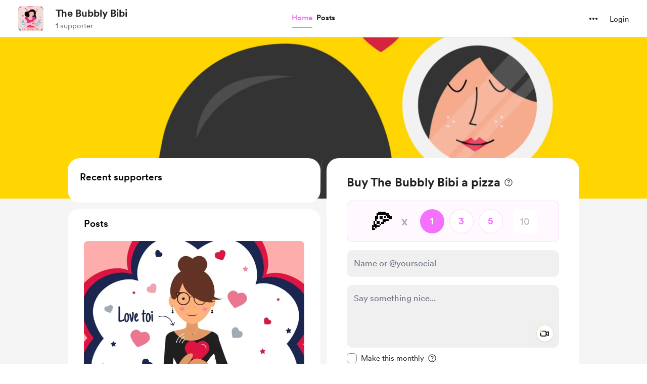

--- FILE ---
content_type: application/javascript
request_url: https://cdn.buymeacoffee.com/static/prod/11.4.0/build/assets/StripeCardElement-44f49c5a.js
body_size: -156
content:
import{_ as o}from"./InputError-4e033553.js";import"./PaymentLoader-766c10d4.js";import{_ as a}from"./_plugin-vue_export-helper-c27b6911.js";import{o as r,c,f as s,h as m,G as d,H as n,a as p}from"./app-b4c4edbd.js";const l=e=>(d("data-v-d1d23171"),e=e(),n(),e),_=l(()=>p("div",{class:"cardElement bg-greyF0 tw-input-common tw-box-common-v2 !p-4"},null,-1)),i={__name:"StripeCardElement",props:["cardError"],setup(e){return(t,u)=>(r(),c("div",null,[_,e.cardError!=""?(r(),s(o,{key:0,message:t.$t(e.cardError),class:"mt-2 text-center"},null,8,["message"])):m("",!0)]))}},v=a(i,[["__scopeId","data-v-d1d23171"]]);export{v as S};


--- FILE ---
content_type: application/javascript
request_url: https://cdn.buymeacoffee.com/static/prod/11.4.0/build/assets/membershipHelper-2b1d242c.js
body_size: -21
content:
import{p as n}from"./postLockedFor-7929ecf7.js";const a={IsActiveLevel(e){return!(e.have_limit&&e.active_members>=e.member_limit)},IsUnpublishedLevel(e){return e.status===0},IsPausedLevel(e){return e.status===2},canPaymentToLevel(e){return this.IsActiveLevel(e)&&!this.IsUnpublishedLevel(e)&&!this.IsPausedLevel(e)},levelStateCheck(e,t,i,m){if(!t.membership_enabled)return{disablePayment:!0,tooltipText:"lang.payment.membership.disabled_membership"};if(t.subscribed&&m.is_on_trial)return{disablePayment:!0,tooltipText:"lang.membership.cannot_switch_when_on_trial"};let s=!1,l="",r="w-24";return this.IsUnpublishedLevel(e)?(s=!0,l="lang.payment.membership.unpublished_level",r="w-11/12 xs:w-full"):this.IsPausedLevel(e)?(s=!0,l="lang.payment.membership.paused_level",r="w-35"):this.IsActiveLevel(e)||(s=!0,l="lang.common.sold_out"),{disablePayment:s,tooltipText:l,width:r}},isMembersOnlyPost(e){return e.project_update_locked_for===n.MEMBERSHIP},isSupportersOnlyPost(e){return e.project_update_locked_for===n.SUPPORTERS},isFollowersOnlyPost(e){return e.project_update_locked_for===n.FOLLOWERS},getCurrentLevel(e){let t=null,i=null;return e.membership_levels&&(t=this.filterActiveLevels(e.membership_levels),i=this.filterDisabledLevels(e.membership_levels)),t.length>0?t[0]:i[0]},filterActiveLevels(e){return e.filter(t=>this.canPaymentToLevel(t))},filterDisabledLevels(e){return e.filter(t=>!this.canPaymentToLevel(t))}};export{a as m};
